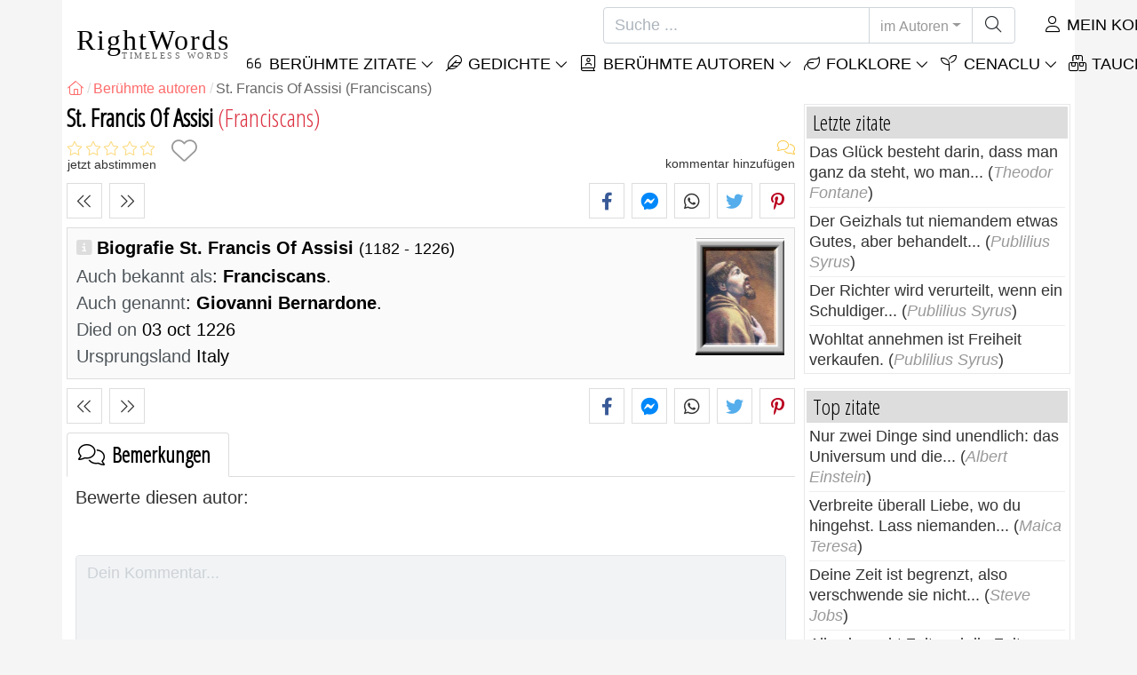

--- FILE ---
content_type: text/html; charset=utf-8
request_url: https://de.rightwords.eu/autoren/biografie/francis-of-assisi
body_size: 8862
content:
<!DOCTYPE html><html lang="de"><head><meta charset="utf-8"><meta http-equiv="X-UA-Compatible" content="IE=edge"><meta name="viewport" content="width=device-width, initial-scale=1"><title>St. Francis Of Assisi (Franciscans) - RightWords</title><meta name="description" content="Biografie St. Francis Of Assisi, auch bekannt als Franciscans oder Giovanni Bernardone: died on 03 oct 1226 (Italy)"><meta property="fb:app_id" content="751127838608760"><meta property="og:title" content="St. Francis Of Assisi (Franciscans)"><meta property="og:description" content="Biografie St. Francis Of Assisi, auch bekannt als Franciscans oder Giovanni Bernardone: died on 03 oct 1226 (Italy)"><meta property="og:type" content="website"><meta property="og:url" content="https://de.rightwords.eu/autoren/biografie/francis-of-assisi"><meta property="og:image" content="https://de.rightwords.eu/imgupl/author/francis-of-assisi--393.jpg"><meta property="og:locale" content="de_DE"><meta name="language" content="de"><meta name="robots" content="index,follow, max-snippet:-1, max-image-preview:large, max-video-preview:-1"><meta name="category" content="Kunst, Literatur"><link rel="canonical" href="https://de.rightwords.eu/autoren/biografie/francis-of-assisi"><meta name="msapplication-tap-highlight" content="no"><meta name="mobile-web-app-capable" content="yes"><meta name="application-name" content="RightWords"><meta name="msapplication-TileImage" content="/assets/img/shortcut-icon/icon-192x192.png"><meta name="msapplication-TileColor" content="#FFF"><meta name="theme-color" content="#FFF"><link rel="shortcut icon" type="image/x-icon" href="/favicon.ico"><link rel="manifest" href="/data/manifest/manifest-de.json"><link rel="stylesheet" href="/assets/vendors/font-awesome/subset-6.4.0/css/all.1760291870.css"><link rel="preconnect" href="https://fonts.googleapis.com"><link rel="preconnect" href="https://fonts.gstatic.com" crossorigin><link rel="preload" as="style" href="https://fonts.googleapis.com/css?family=Open+Sans+Condensed:300&display=swap&subset=latin-ext"><link rel="stylesheet" href="https://fonts.googleapis.com/css?family=Open+Sans+Condensed:300&display=swap&subset=latin-ext"><link href="/assets/dist/css/site/author-details.1760291870.css" rel="stylesheet"><link rel="preload" fetchpriority="high" as="image" href="/imgupl/author/francis-of-assisi--sm-393.jpg" type="image/jpeg">
<script type="application/ld+json">
{ 
	"@context": "https://schema.org", 
	"@graph": [ 
		{ 
			"@type": "WebSite", 
			"@id": "https://de.rightwords.eu/#website", 
			"url": "https://de.rightwords.eu/", 
			"name": "RightWords", 
			"description": "Richtige Worte aus allen Zeiten und aus der ganzen Welt, mit verschiedenen Themen, von ber\u00fchmten Autoren oder W\u00f6rtern der Vorv\u00e4ter-Folklore geschrieben: ber\u00fchmte Zitate, ber\u00fchmte Autoren, Sprichw\u00f6rter, alte Spr\u00fcche, R\u00e4tsel, Weihnachtslieder, traditionelle", 
			"publisher": { 
				"@id": "https://de.rightwords.eu/#organization" 
			}, 
			"potentialAction": [ 
				{ 
					"@type": "SearchAction", 
					"target": { 
						"@type": "EntryPoint", 
						"urlTemplate": "https://de.rightwords.eu/autoren/suche?q={q}" 
					}, 
					"query-input": { 
						"@type": "PropertyValueSpecification", 
						"valueRequired": true, 
						"valueName": "q" 
					} 
				} 
			], 
			"inLanguage": "de" 
		}, 
		{ 
			"@type": "Organization", 
			"@id": "https://de.rightwords.eu/#organization", 
			"name": "RightWords", 
			"url": "https://de.rightwords.eu/", 
			"logo": { 
				"@type": "ImageObject", 
				"inLanguage": "de", 
				"@id": "https://de.rightwords.eu/#/schema/logo/image/", 
				"url": "https://de.rightwords.eu/assets/img/logo/rightwords-logo-rounded-256.png", 
				"contentUrl": "https://de.rightwords.eu/assets/img/logo/rightwords-logo-rounded-256.png", 
				"width": 256, 
				"height": 256, 
				"caption": "RightWords" 
			}, 
			"image": { 
				"@id": "https://de.rightwords.eu/#/schema/logo/image/" 
			}, 
			"brand": "RightWords", 
			"publishingPrinciples": "https://de.rightwords.eu/privacy" 
		}, 
		{ 
			"@type": "WebPage", 
			"@id": "https://de.rightwords.eu/autoren/biografie/francis-of-assisi#webpage", 
			"url": "https://de.rightwords.eu/autoren/biografie/francis-of-assisi", 
			"name": "St. Francis Of Assisi (Franciscans)", 
			"mainEntity": { 
				"@id": "https://de.rightwords.eu/autoren/biografie/francis-of-assisi#author" 
			}, 
			"headline": "St. Francis Of Assisi (Franciscans)", 
			"description": "Biografie St. Francis Of Assisi, auch bekannt als Franciscans oder Giovanni Bernardone: died on 03 oct 1226 (Italy)", 
			"publisher": { 
				"@id": "https://de.rightwords.eu/#organization" 
			}, 
			"inLanguage": "de", 
			"isPartOf": { 
				"@id": "https://de.rightwords.eu/#website" 
			}, 
			"about": { 
				"@id": "https://de.rightwords.eu/autoren/biografie/francis-of-assisi#author" 
			}, 
			"primaryImageOfPage": { 
				"@id": "https://de.rightwords.eu/#primaryimage" 
			}, 
			"image": { 
				"@type": "ImageObject", 
				"@id": "https://de.rightwords.eu/#primaryimage" 
			}, 
			"breadcrumb": { 
				"@id": "https://de.rightwords.eu/autoren/biografie/francis-of-assisi#breadcrumb" 
			} 
		}, 
		{ 
			"@type": "ImageObject", 
			"inLanguage": "de", 
			"@id": "https://de.rightwords.eu/#primaryimage", 
			"url": "https://de.rightwords.eu/imgupl/author/francis-of-assisi--393.jpg", 
			"contentUrl": "https://de.rightwords.eu/imgupl/author/francis-of-assisi--393.jpg", 
			"caption": "St. Francis Of Assisi (Franciscans)" 
		},  
		{ 
			"@type": "BreadcrumbList", 
			"@id": "https://de.rightwords.eu/autoren/biografie/francis-of-assisi#breadcrumb", 
			"itemListElement": [
				{ 
					"@type": "ListItem",
					"position": 1,
					"name": "Home - RightWords",
					"item": "https://de.rightwords.eu/"
				},
				{ 
					"@type": "ListItem",
					"position": 2,
					"name": "Ber\u00fchmte autoren",
					"item": "https://de.rightwords.eu/autoren"
				},
				{ 
					"@type": "ListItem",
					"position": 3,
					"name": "St. Francis Of Assisi (Franciscans)"
				}
			]
		}
	] 
} 
</script>
<script type="application/ld+json">{
	"@context": "https://schema.org", 
	"@type": "Person", 
	"@id": "https://de.rightwords.eu/autoren/biografie/francis-of-assisi#author", 
	"mainEntityOfPage": { 
		"@type": "WebPage", 
		"@id":"https://de.rightwords.eu/autoren/biografie/francis-of-assisi" 
	}, 
	"isPartOf": { 
		"@id": "https://de.rightwords.eu/#website" 
	}, 
	"url": "https://de.rightwords.eu/autoren/biografie/francis-of-assisi", 
	"inLanguage": "de", 
	"datePublished": "2007-06-05T00:00:00+03:00", 
	"dateModified": "2019-08-22T20:18:35+03:00", 
	"name": "Francis Of Assisi", 
	"alternateName": "Giovanni Bernardone", 
	"nickname": "", 
	"givenName": "Francis Of", 
	"familyName": "Assisi", 
	"honorificPrefix": "St.", 
	"image": "https://de.rightwords.eu/imgupl/author/francis-of-assisi--393.jpg", 
	"deathDate": "1226-10-03", 
"nationality": {"@type": "Country","name": "Italy"}, 
	"description": "Biografie St. Francis Of Assisi, auch bekannt als Franciscans oder Giovanni Bernardone: died on 03 oct 1226 (Italy)", 
	"keywords": ["francis of assisi","giovanni bernardone","franciscans"]
}</script>
</head><body><header id="header-menu" class="fixed-top"><nav class="container navbar navbar-light navbar-expand-xl"><a class="navbar-brand" href="/"><span class="nb-rw">RightWords</span><span class="nb-tw text-uppercase">Timeless Words</span></a><a class="navbar-toggler" href="/auth" title="Mein Konto"><i class="fal fa-user fa-fw" aria-hidden="true"></i></a><button class="navbar-toggler" type="button" data-toggle="collapse" data-target="#navbar-search" aria-controls="navbar-search" aria-expanded="false" aria-label="Toggle search"><i class="fal fa-magnifying-glass fa-fw"></i></button><button class="navbar-toggler mr-0 pr-0 collapsed" type="button" data-toggle="collapse" data-target="#navbar-menu" aria-controls="navbar-menu" aria-expanded="false" aria-label="Toggle navigation"><span class="icon-bar top-bar"></span><span class="icon-bar middle-bar"></span><span class="icon-bar bottom-bar"></span></button><div class="wrapper-navbar-nav"><div class="d-xl-inline-flex flex-xl-nowrap"><div class="collapse navbar-collapse" id="navbar-search"><form action="/autoren/suche" data-lang_iso="de" role="search"><div class="input-group"><input id="nb-text-search" name="q" type="text" placeholder="Suche ..." class="form-control" aria-label="Suche"><div class="input-group-append"><button type="button" class="btn dropdown-toggle" data-toggle="dropdown" aria-haspopup="true" aria-expanded="false">im Autoren</button><ul class="dropdown-menu dropdown-menu-right"><li class="dropdown-item" data-action="/zitate/suche">im zitate</li><li class="dropdown-item" data-action="/folklore/suche">im folklore</li><li class="dropdown-item active" data-action="/autoren/suche">im Autoren</li><li class="dropdown-item" data-action="/cenaclu/suche">im cenaclu</li><li class="dropdown-item" data-action="/worterbuch/suche">im Wörterbuch</li><li class="dropdown-item" data-action="/artikel/suche">im artikel</li><li class="dropdown-item" data-action="/gedichte/suche">im gedichte</li></ul><button class="btn" type="submit" aria-label="Suche"><i class="fal fa-magnifying-glass fa-fw"></i></button></div></div></form></div><div class="collapse navbar-collapse" id="navbar-member"><ul class="navbar-nav"><li class="nav-item dropdown"><a class="nav-link dropdown-toggle text-uppercase" href="/auth" id="dropdown-myaccount" data-toggle="dropdown" aria-haspopup="true" aria-expanded="false"><i class="fal fa-user fa-fw"></i> Mein Konto</a><div class="dropdown-menu dropdown-menu-right" aria-labelledby="dropdown-myaccount"><a class="dropdown-item" href="/auth#login"><i class="fal fa-right-to-bracket fa-fw"></i> Anmeldung</a><a class="dropdown-item" href="/auth#register"><i class="fal fa-user fa-fw"></i> Registrieren</a><a class="dropdown-item" href="/auth#forgotten-password"><i class="fal fa-key fa-fw"></i> Passwort vergessen</a></div></li></ul></div></div><div class="collapse navbar-collapse justify-content-end" id="navbar-menu"><ul class="navbar-nav"><li class="nav-item dropdown"><a class="nav-link dropdown-toggle text-uppercase" href="/zitate" id="dropdown-quotes" data-toggle="dropdown" aria-haspopup="true" aria-expanded="false"><i class="fal fa-quote-left fa-fw"></i> Berühmte Zitate</a><div class="dropdown-menu" aria-labelledby="dropdown-quotes"><a class="dropdown-item" href="/zitate/zitate-des-tages"><i class="fal fa-angle-right fa-fw"></i> Zitate des Tages</a><a class="dropdown-item" href="/zitate/top-beruhmte-zitate"><i class="fal fa-angle-right fa-fw"></i> Top zitate</a><a class="dropdown-item" href="/zitate/meist-kommentierte-zitate"><i class="fal fa-angle-right fa-fw"></i> Meist kommentierte Zitate</a><a class="dropdown-item" href="/zitate/die-meisten-zitate"><i class="fal fa-angle-right fa-fw"></i> Die meisten Zitate</a><a class="dropdown-item" href="/zitate/am-haufigsten-gewahlte-zitate"><i class="fal fa-angle-right fa-fw"></i> Am häufigsten gewählte Zitate</a><a class="dropdown-item" href="/zitate/letzte-zitate"><i class="fal fa-angle-right fa-fw"></i> Letzte zitate</a><a class="dropdown-item" href="/zitate/zufallige-zitate"><i class="fal fa-angle-right fa-fw"></i> Zufällige zitate</a><div class="dropdown-divider"></div><a class="dropdown-item" href="/zitate/themen"><i class="fal fa-angle-right fa-fw"></i> Berühmte zitate zu themen</a><a class="dropdown-item" href="/zitate/autoren"><i class="fal fa-angle-right fa-fw"></i> Berühmte zitate von autoren</a><a class="dropdown-item" href="/definitionen"><i class="fal fa-angle-right fa-fw"></i> Zitiert definitionen</a><div class="dropdown-divider"></div><a class="dropdown-item" href="/mein-konto/beitrag/zitate/form"><i class="fal fa-plus fa-fw"></i> Ein angebot vorschlagen</a></div></li><li class="nav-item dropdown"><a class="nav-link dropdown-toggle text-uppercase" href="/gedichte" id="dropdown-writings" data-toggle="dropdown" aria-haspopup="true" aria-expanded="false"><i class="fal fa-feather fa-fw"></i> Gedichte</a><div class="dropdown-menu" aria-labelledby="dropdown-writings"><a class="dropdown-item" href="/mein-konto/beitrag/schriften/form"><i class="fal fa-plus fa-fw"></i> Schreibe ein Schreiben</a></div></li><li class="nav-item dropdown"><a class="nav-link dropdown-toggle text-uppercase" href="/autoren/fotogallerie" id="dropdown-authors" data-toggle="dropdown" aria-haspopup="true" aria-expanded="false"><i class="fal fa-book-user fa-fw"></i> Berühmte autoren</a><div class="dropdown-menu" aria-labelledby="dropdown-authors"><a class="dropdown-item" href="/autoren"><i class="fal fa-angle-right fa-fw"></i> Autoren-Index</a><a class="dropdown-item" href="/autoren/fotogallerie"><i class="fal fa-angle-right fa-fw"></i> Autor Galerie</a><a class="dropdown-item" href="/autoren/top-autoren"><i class="fal fa-angle-right fa-fw"></i> Top berühmte autoren</a><a class="dropdown-item" href="/autoren/die-letzten-autoren"><i class="fal fa-angle-right fa-fw"></i> Neueste Autoren</a></div></li><li class="nav-item dropdown"><a class="nav-link dropdown-toggle text-uppercase" href="/folklore" id="dropdown-folklore" data-toggle="dropdown" aria-haspopup="true" aria-expanded="false"><i class="fal fa-leaf fa-fw"></i> Folklore</a><div class="dropdown-menu" aria-labelledby="dropdown-folklore"><a class="dropdown-item" href="/folklore/sprichworter-und-redewendungen" title="Sprichwörter und Redewendungen"><i class="fal fa-angle-right fa-fw" aria-hidden="true"></i> Sprichwörter und Redewendungen</a><div class="dropdown-divider"></div><a class="dropdown-item" href="/mein-konto/beitrag/folklore/form"><i class="fal fa-plus fa-fw"></i> Folklore vorschlagen</a></div></li><li class="nav-item dropdown"><a class="nav-link dropdown-toggle text-uppercase" href="/cenaclu" id="dropdown-cenacle" data-toggle="dropdown" aria-haspopup="true" aria-expanded="false"><i class="fal fa-seedling fa-fw"></i> Cenaclu</a><div class="dropdown-menu" aria-labelledby="dropdown-cenacle"><a class="dropdown-item" href="/cenaclu/top-cenacle"><i class="fal fa-angle-right fa-fw"></i> Top cenacle</a><a class="dropdown-item" href="/cenaclu/letztes-cenacle"><i class="fal fa-angle-right fa-fw"></i> Letztes cenacle</a><div class="dropdown-divider"></div><a class="dropdown-item" href="/cenaclu/kategorie/prosa"><i class="fal fa-angle-right fa-fw"></i> Prosa</a><a class="dropdown-item" href="/cenaclu/kategorie/poesie"><i class="fal fa-angle-right fa-fw"></i> Poesie</a><a class="dropdown-item" href="/cenaclu/kategorie/dramaturgie"><i class="fal fa-angle-right fa-fw"></i> Dramaturgie</a><a class="dropdown-item" href="/cenaclu/kategorie/sonstiges"><i class="fal fa-angle-right fa-fw"></i> Sonstiges</a><div class="dropdown-divider"></div><a class="dropdown-item" href="/cenaclu/mitglieder"><i class="fal fa-angle-right fa-fw"></i> Cenacle Mitglieder</a><div class="dropdown-divider"></div><a class="dropdown-item" href="/mein-konto/beitrag/cenaclu/form"><i class="fal fa-plus fa-fw"></i> Post in cenacle</a></div></li><li class="nav-item dropdown"><a class="nav-link dropdown-toggle text-uppercase" href="#" id="dropdown-divers" data-toggle="dropdown" aria-haspopup="true" aria-expanded="false"><i class="fal fa-boxes-stacked fa-fw"></i> Taucher</a><div class="dropdown-menu dropdown-menu-right" aria-labelledby="dropdown-divers"><a class="dropdown-item" href="/ereignisse-des-tages"><i class="fal fa-calendar-days fa-fw"></i> Ereignisse des tages</a><a class="dropdown-item" href="/worterbuch"><i class="fal fa-book fa-fw"></i> Wörterbuchbegriffe</a><a class="dropdown-item" href="/artikel"><i class="fal fa-file fa-fw"></i> Artikel</a><a class="dropdown-item" href="/contact"><i class="fal fa-file-signature fa-fw"></i> Kontakt</a></div></li></ul></div></div></nav></header><div id="page" class="container"><nav class="breadcrumb-scroll" aria-label="breadcrumb"><ol class="breadcrumb flex-row" itemscope itemtype="http://schema.org/BreadcrumbList"><li class="breadcrumb-item" itemprop="itemListElement" itemscope itemtype="http://schema.org/ListItem"><a href="/" itemprop="item" itemtype="http://schema.org/Thing" title="RightWords" aria-label="RightWords"><span itemprop="name" class="fal fa-house fa-fw" aria-hidden="true"><i hidden>Zuhause</i></span><meta itemprop="position" content="1"></a></li><li class="breadcrumb-item" itemprop="itemListElement" itemscope itemtype="http://schema.org/ListItem"><a href="/autoren" itemtype="http://schema.org/Thing" itemprop="item"><span itemprop="name">Berühmte autoren</span></a><meta itemprop="position" content="2"></li><li class="breadcrumb-item active" aria-current="page">St. Francis Of Assisi (Franciscans)</li></ol></nav><main id="page-main" class="author-details"><h1 class="title animated fadeInDown">St. Francis Of Assisi <i>(Franciscans)</i></h1><section class="d-flex justify-content-between stats-top" aria-label="Stimmen/Bemerkungen/Favoriten"><div class="vc-top-stars scroll-link" data-id="vote-comments" aria-label="jetzt abstimmen" title="jetzt abstimmen"><i class="note-fa n0" aria-hidden="true"></i><small>jetzt abstimmen</small></div><button type="button" class="btn btn-fav" aria-hidden="true" title="Zu favoriten hinzufügen" aria-label="Zu favoriten hinzufügen" data-table="author" data-id="393"></button><div class="vc-top-comments scroll-link text-right" data-id="vote-comments" aria-label="zeige kommentare / kommentar hinzufügen" title="zeige kommentare / kommentar hinzufügen"><i class="fal fa-comments fa-fw" aria-hidden="true"></i><small><span class="comments-nb"></span> kommentar hinzufügen</small></div></section><aside class="useful-box ub-full"><div class="nav-items-details nid-btns nid-left-sep"><a class="nav-prev" href="/autoren/biografie/armand-assante" title="Der vorherige autor Armand Assante" data-anchor=""></a><a class="nav-next" href="/autoren/biografie/fred-astaire" title="Der nächste autor Fred Astaire" data-anchor=""></a></div><div class="social-share-custom ssc-color ssc-bd-grey text-center" aria-label="Share"><span class="ssc-btn sscb-facebook"><i class="fab fa-facebook-f fa-fw" aria-hidden="true"></i></span><span class="ssc-btn sscb-fbmessenger" title="Facebook Messenger"><i class="fab fa-facebook-messenger fa-fw" aria-hidden="true"></i></span><span class="ssc-btn sscb-whatsapp" title="WhatsApp"><i class="fab fa-whatsapp fa-fw"></i></span><span class="ssc-btn sscb-twitter"><i class="fab fa-twitter fa-fw" aria-hidden="true"></i></span><span class="ssc-btn sscb-pinterest" data-pin-do="buttonPin" data-pin-custom="true"><i class="fab fa-pinterest-p fa-fw" aria-hidden="true"></i></span></div></aside><div class="box-heading ad-data clearfix"><div class="ad-summary"><img fetchpriority="high" class="ads-photo" src="/imgupl/author/francis-of-assisi--sm-393.jpg" width="102" height="132" alt="St. Francis Of Assisi"><h2>Biografie St. Francis Of Assisi <em>(1182 - 1226)</em></h2><div><span>Auch bekannt als</span>: <strong>Franciscans</strong>.</div><div><span>Auch genannt</span>: <strong>Giovanni Bernardone</strong>.</div><div><span>Died on</span> 03 oct 1226</div><div><span>Ursprungsland</span> Italy</div></div></div><aside class="useful-box ub-full"><div class="nav-items-details nid-btns nid-left-sep"><a class="nav-prev" href="/autoren/biografie/armand-assante" title="Der vorherige autor Armand Assante" data-anchor=""></a><a class="nav-next" href="/autoren/biografie/fred-astaire" title="Der nächste autor Fred Astaire" data-anchor=""></a></div><div class="social-share-custom ssc-color ssc-bd-grey text-center" aria-label="Share"><span class="ssc-btn sscb-facebook"><i class="fab fa-facebook-f fa-fw" aria-hidden="true"></i></span><span class="ssc-btn sscb-fbmessenger" title="Facebook Messenger"><i class="fab fa-facebook-messenger fa-fw" aria-hidden="true"></i></span><span class="ssc-btn sscb-whatsapp" title="WhatsApp"><i class="fab fa-whatsapp fa-fw"></i></span><span class="ssc-btn sscb-twitter"><i class="fab fa-twitter fa-fw" aria-hidden="true"></i></span><span class="ssc-btn sscb-pinterest" data-pin-do="buttonPin" data-pin-custom="true"><i class="fab fa-pinterest-p fa-fw" aria-hidden="true"></i></span></div></aside><section id="vote-comments" class="vote-comments box-section" data-table-name="author" data-table-id="393" data-table-member-id="1" data-table-member-username="" data-table-member-initial="" data-table-member-photo="" aria-label="Rating / Bemerkungen"><h2 class="vc-title bs-header" data-count=""><i class="fal fa-comments fa-fw" aria-hidden="true"></i> Bemerkungen</h2><div class="vc-form bs-content border-bottom-0" data-table="author" data-id="393" data-rate-hint1="nicht gut" data-rate-hint2="also so" data-rate-hint3="gut" data-rate-hint4="sehr gut" data-rate-hint5="Ausgezeichnet"><div class="vcf-title">Bewerte diesen autor:</div><div class="vcf-stars"><input class="vcfs-input" type="hidden" data-filled="fas fa-star fa-2x" data-empty="fal fa-star fa-2x"></div><div class="vcf-content disabled "><textarea rows="4" cols="40" placeholder="Dein Kommentar..." disabled class="form-control" aria-label="Kommentar"></textarea><input type="text" name="firstname" value="" maxlength="20" placeholder="Dein Name..." disabled="disabled" class="form-control vcfc-firstname mb-1" aria-label="Dein Name"><div class="vcf-captcha"><label>Sicherheitscode:</label><img loading="lazy" src="/captcha/captcha.php?1768853081" width="78" height="30" alt="Generieren Sie einen weiteren sicheren Code" title="Generieren Sie einen weiteren sicheren Code" class="captcha captcha-math">= &nbsp; <input type="text" name="captcha" maxlength="4" value="" title="Sicherheitscode" class="form-control form-control-sm input-captcha-math"></div><div class="text-right mt-2"><button type="button" disabled class="btn-post-comment btn btn-sm btn-primary pl-3">Senden <i class="fas fa-angle-right fa-fw"></i></button></div></div></div><div id="vc-list" data-total="0" data-count="0" data-nb_rows_per_page="10" data-page="1" data-nb_pages="0"></div></section></main><div id="page-right"><div class="box1"><div class="b1-title">Letzte zitate</div><div class="b1-content b1c-list1"><div class="item"><a href="/zitate/das-gluck-besteht-darin-dass-man-ganz-da-steht-wo-man--272835">Das Glück besteht darin, dass man ganz da steht, wo man...</a> (<em>Theodor Fontane</em>)</div><div class="item"><a href="/zitate/der-geizhals-tut-niemandem-etwas-gutes-aber-behandelt--272808">Der Geizhals tut niemandem etwas Gutes, aber behandelt...</a> (<em>Publilius Syrus</em>)</div><div class="item"><a href="/zitate/der-richter-wird-verurteilt-wenn-ein-schuldiger--272807">Der Richter wird verurteilt, wenn ein Schuldiger...</a> (<em>Publilius Syrus</em>)</div><div class="item"><a href="/zitate/wohltat-annehmen-ist-freiheit-verkaufen--272806">Wohltat annehmen ist Freiheit verkaufen.</a> (<em>Publilius Syrus</em>)</div></div></div><div class="box1"><div class="b1-title">Top zitate</div><div class="b1-content b1c-list1"><div class="item"><a href="/zitate/nur-zwei-dinge-sind-unendlich-das-universum-und-die--276036">Nur zwei Dinge sind unendlich: das Universum und die...</a> (<em>Albert Einstein</em>)</div><div class="item"><a href="/zitate/verbreite-uberall-liebe-wo-du-hingehst-lass-niemanden--276203">Verbreite überall Liebe, wo du hingehst. Lass niemanden...</a> (<em>Maica Teresa</em>)</div><div class="item"><a href="/zitate/deine-zeit-ist-begrenzt-also-verschwende-sie-nicht--277197">Deine Zeit ist begrenzt, also verschwende sie nicht...</a> (<em>Steve Jobs</em>)</div><div class="item"><a href="/zitate/alles-braucht-zeit-und-die-zeit-braucht-alles--38180">Alles braucht Zeit und die Zeit braucht alles.</a> (<em>Mihai Eminescu</em>)</div></div></div><div class="box1"><div class="b1-title">Zufällige zitate</div><div class="b1-content b1c-list1"><div class="item"><a href="/zitate/ferne-lichter-waren-deine-worte-liebste-fata-morganas--278089">Ferne Lichter waren deine Worte, Liebste: Fata Morganas –...</a> (<em>Dumitru Găleşanu</em>)</div><div class="item"><a href="/zitate/seien-sie-die-veranderung-die-sie-in-der-welt-sehen--276423">Seien Sie die Veränderung, die Sie in der Welt sehen...</a> (<em>Mahatma Gandhi</em>)</div><div class="item"><a href="/zitate/dein-duft-der-weiblichkeit-wird-der-illusion-des-lebens--277307">Dein Duft der Weiblichkeit wird der Illusion des Lebens...</a> (<em>Dumitru Găleşanu</em>)</div><div class="item"><a href="/zitate/wir-rennen-in-ein-land-wo-es-scheint-als-wurden-wir--278095">Wir rennen in ein Land, wo es scheint, als würden wir...</a> (<em>Dumitru Găleşanu</em>)</div></div></div><div class="box1"><div class="b1-title">Autoren</div><div class="b1-content b1c-author-photo-list"><a href="/autoren/biografie/conor-cruise-o-brien" title="Conor Cruise O'Brien"><img loading="lazy" src="/imgupl/author/conor-cruise-o-brien--xs-996.jpg" width="50" height="50" alt="Conor Cruise O'Brien"></a><a href="/autoren/biografie/william-hazlitt" title="William Hazlitt"><img loading="lazy" src="/imgupl/author/william-hazlitt--xs-883.jpg" width="50" height="50" alt="William Hazlitt"></a><a href="/autoren/biografie/woody-allen" title="Woody Allen"><img loading="lazy" src="/imgupl/author/woody-allen--xs-154.jpg" width="50" height="50" alt="Woody Allen"></a><a href="/autoren/biografie/marie-cardinal" title="Marie Cardinal"><img loading="lazy" src="/imgupl/author/marie-cardinal--xs-3737.jpg" width="50" height="50" alt="Marie Cardinal"></a><a href="/autoren/biografie/alexandru-sahia" title="Alexandru Sahia"><img loading="lazy" src="/imgupl/author/alexandru-sahia--xs-4129.jpg" width="50" height="50" alt="Alexandru Sahia"></a><a href="/autoren/biografie/gellu-naum" title="Gellu Naum"><img loading="lazy" src="/imgupl/author/gellu-naum--xs-1674.jpg" width="50" height="50" alt="Gellu Naum"></a><a href="/autoren/biografie/jacques-derrida" title="Jacques Derrida"><img loading="lazy" src="/imgupl/author/jacques-derrida--xs-3695.jpg" width="50" height="50" alt="Jacques Derrida"></a><a href="/autoren/biografie/robert-f-kennedy" title="Robert F. Kennedy"><img loading="lazy" src="/imgupl/author/robert-f-kennedy--xs-1398.jpg" width="50" height="50" alt="Robert F. Kennedy"></a><a href="/autoren/biografie/johannes-kepler" title="Johannes Kepler"><img loading="lazy" src="/imgupl/author/johannes-kepler--xs-3734.jpg" width="50" height="50" alt="Johannes Kepler"></a><a href="/autoren/biografie/julia-roberts" title="Julia Roberts"><img loading="lazy" src="/imgupl/author/julia-roberts--xs-1720.jpg" width="50" height="50" alt="Julia Roberts"></a><a href="/autoren/biografie/andrei-turcanu" title="Andrei Turcanu"><img loading="lazy" src="/imgupl/author/andrei-turcanu--xs-3503.jpg" width="50" height="50" alt="Andrei Turcanu"></a><a href="/autoren/biografie/robert-louis-stevenson" title="Robert Louis Stevenson"><img loading="lazy" src="/imgupl/author/robert-louis-stevenson--xs-648.jpg" width="50" height="50" alt="Robert Louis Stevenson"></a><a href="/autoren/biografie/william-butler-yeats" title="William Butler Yeats"><img loading="lazy" src="/imgupl/author/william-butler-yeats--xs-1404.jpg" width="50" height="50" alt="William Butler Yeats"></a><a href="/autoren/biografie/jules-renard" title="Jules Renard"><img loading="lazy" src="/imgupl/author/jules-renard--xs-118.jpg" width="50" height="50" alt="Jules Renard"></a><a href="/autoren/biografie/emiliano-zapata" title="Emiliano Zapata"><img loading="lazy" src="/imgupl/author/emiliano-zapata--xs-1605.jpg" width="50" height="50" alt="Emiliano Zapata"></a><a href="/autoren/biografie/samuel-taylor-coleridge" title="Samuel Taylor Coleridge"><img loading="lazy" src="/imgupl/author/samuel-taylor-coleridge--xs-163.jpg" width="50" height="50" alt="Samuel Taylor Coleridge"></a></div></div><a class="d-block font-weight-bold box-shadow  mb-3" href="https://de.old-cures.com/remedies/halsentzundungs-und-hustentropfen-mit-ingwer-atherischen-olen-und-anderen-naturlichen-inhaltsstoffen--560" target="_blank"><img fetchpriority="low" loading="lazy" class="img-fluid w-100" src="https://de.old-cures.com/imgrw/remedy/md-560p3709.jpg" width="414" height="233" title="Rezept: Halsentzündungs- und Hustentropfen mit Ingwer, ätherischen Ölen und anderen natürlichen Inhaltsstoffen" data-nosnippet><span class="d-block p-2 fsize-xs lheight-sm">Halsentzündungs- und Hustentropfen mit Ingwer, ätherischen Ölen und anderen natürlichen Inhaltsstoffen</span></a><div class="box1"><div class="b1-title">Berühmte zitate</div><div class="sidebar-menu"><a href="/zitate/letzte-zitate" class="ri ri-ar">Letzte zitate</a><a href="/zitate/top-beruhmte-zitate" class="ri ri-ar">Top berühmte zitate</a><a href="/zitate/zitate-des-tages" class="ri ri-ar">Zitate des Tages</a><a href="/zitate/zufallige-zitate" class="ri ri-ar">Zufällige zitate</a><a href="/zitate/themen" class="ri ri-ar">Berühmte zitate zu themen</a><a href="/zitate/autoren" class="ri ri-ar">Berühmte zitate von autoren</a><a href="/zitate/autoren/edward-a-murphy" class="ri ri-ar">Murphys Gesetze.</a><a href="/definitionen" class="ri ri-ar">Zitiert definitionen</a><a href="/mein-konto/beitrag/zitate/form" class="border-bottom-0 ri ri-add">Ein angebot vorschlagen</a></div></div><div class="box1"><div class="b1-title">Folklore</div><div class="sidebar-menu"><a href="/folklore/letzte-folklore" class="ri ri-ar">Letzte folklore</a><a href="/folklore/top-folklore" class="ri ri-ar">Top folklore</a><a href="/folklore/sprichworter-und-redewendungen" title="Sprichwörter und Redewendungen" class="ri ri-ar">Sprichwörter und Redewendungen</a><a href="/mein-konto/beitrag/folklore/form" class="border-bottom-0 ri ri-add">Folklore vorschlagen</a></div></div></div></div><footer class="footer"><div class="container"><div class="row"><div class="col-6 col-sm-4 col-lg-4"><div class="s-header">RightWords</div><ul><li><a href="/zitate">Berühmte zitate</a></li><li><a href="/autoren">Berühmte autoren</a></li><li><a href="/folklore">Folklore</a></li><li><a href="/cenaclu">Literarisches Cenacle</a></li><li><a href="/worterbuch">Wörterbuch</a></li><li><a href="/ereignisse-des-tages">Ereignisse des tages</a></li><li><a href="/artikel">Artikel</a></li></ul></div><div class="col-6 col-sm-4 col-lg-4"><div class="s-header">Über uns</div><ul><li><a href="/about-us">Über uns</a></li><li><a href="/tac">Geschäftsbedingungen</a></li><li><a href="/privacy">Datenschutz-Bestimmungen</a></li><li><a href="/contact">Kontakt</a></li></ul></div><div class="col-12 col-sm-4 col-lg-4"><div class="s-header">Social pages</div><div class="footer-social"><a href="https://www.facebook.com/de.rightwords.eu/" target="_blank" rel="noopener" title="FaceBook"><i class="fab fa-facebook-f fa-fw"></i></a></div></div><div class="col-12 brief-main text-justify clearfix"><img loading="lazy" class="bg-transparent mr-2 float-left" src="/assets/img/shortcut-icon/icon-48x48.png" width="48" height="48" alt="RightWords">Richtige Wörter aus allen Zeiten und aus der ganzen Welt, mit verschiedenen Themen, von <strong>berühmten Autoren</strong> oder Wörtern der <strong>Folklore</strong> der Ahnen geschrieben: <strong><em>berühmte Zitate</em></strong> , <strong><em>berühmte Autoren</em></strong> , <strong><em>Sprichwörter und alte Sprüche</em></strong> , <strong><em>Rätsel</em></strong> , <strong><em>Zauber und Beschwörungen</em></strong> , <strong><em>Liede</em></strong> , <strong><em>traditionelle Lieder</em></strong> , <strong><em>Traditionen und Aberglauben</em></strong> .</div></div><hr><div class="f-copyright">Copyright &copy; 2007-2026 RightWords<br>Web Design by <a href="https://yourchoice.ro/" target="_blank" rel="noopener">YourCHOICE</a>, Montag, 19 Januar 2026</div></div></footer><div id="fb-root" data-locale="de_DE"></div><script>loadjs=function(){var h=function(){},o={},c={},f={};function u(e,n){if(e){var t=f[e];if(c[e]=n,t)for(;t.length;)t[0](e,n),t.splice(0,1)}}function l(e,n){e.call&&(e={success:e}),n.length?(e.error||h)(n):(e.success||h)(e)}function p(t,r,i,s){var o,e,u,n=document,c=i.async,f=(i.numRetries||0)+1,l=i.before||h,a=t.replace(/[\?|#].*$/,""),d=t.replace(/^(css|img|module|nomodule)!/,"");if(s=s||0,/(^css!|\.css$)/.test(a))(u=n.createElement("link")).rel="stylesheet",u.href=d,(o="hideFocus"in u)&&u.relList&&(o=0,u.rel="preload",u.as="style");else if(/(^img!|\.(png|gif|jpg|svg|webp)$)/.test(a))(u=n.createElement("img")).src=d;else if((u=n.createElement("script")).src=d,u.async=void 0===c||c,e="noModule"in u,/^module!/.test(a)){if(!e)return r(t,"l");u.type="module"}else if(/^nomodule!/.test(a)&&e)return r(t,"l");!(u.onload=u.onerror=u.onbeforeload=function(e){var n=e.type[0];if(o)try{u.sheet.cssText.length||(n="e")}catch(e){18!=e.code&&(n="e")}if("e"==n){if((s+=1)<f)return p(t,r,i,s)}else if("preload"==u.rel&&"style"==u.as)return u.rel="stylesheet";r(t,n,e.defaultPrevented)})!==l(t,u)&&n.head.appendChild(u)}function t(e,n,t){var r,i;if(n&&n.trim&&(r=n),i=(r?t:n)||{},r){if(r in o)throw"LoadJS";o[r]=!0}function s(n,t){!function(e,r,n){var t,i,s=(e=e.push?e:[e]).length,o=s,u=[];for(t=function(e,n,t){if("e"==n&&u.push(e),"b"==n){if(!t)return;u.push(e)}--s||r(u)},i=0;i<o;i++)p(e[i],t,n)}(e,function(e){l(i,e),n&&l({success:n,error:t},e),u(r,e)},i)}if(i.returnPromise)return new Promise(s);s()}return t.ready=function(e,n){return function(e,t){e=e.push?e:[e];var n,r,i,s=[],o=e.length,u=o;for(n=function(e,n){n.length&&s.push(e),--u||t(s)};o--;)r=e[o],(i=c[r])?n(r,i):(f[r]=f[r]||[]).push(n)}(e,function(e){l(n,e)}),t},t.done=function(e){u(e,[])},t.reset=function(){o={},c={},f={}},t.isDefined=function(e){return e in o},t}();</script><script>var Settings = { lang_iso: 'de', locale: 'de_DE', url: 'https://de.rightwords.eu', name: "RightWords", facebook_app_id: '751127838608760', google_client_id: '188787242295-56ns8htv5d33tk94npo1hmjgldcsgne0.apps.googleusercontent.com', is_mobile: false, is_phone: false },SessionVars = { sw: 'disabled',  };loadjs(['/assets/dist/js/site/jqbs.min.js'], 'js-jqbs');function loadScriptsRW() {loadjs.ready('js-jqbs', function() {loadjs(['/assets/plugins/cookie/js.cookie.min.js'], 'js-libs');loadjs.ready('js-libs', function() {loadjs(['/assets/dist/js/site/main.1760291870.js', '/assets/dist/js/site/author-details.1760291870.js'], 'js-page');loadjs.ready('js-page', function() {loadjs('https://pagead2.googlesyndication.com/pagead/js/adsbygoogle.js?client=ca-pub-3216693118200223','adsense',{before: function (path, el) { el.setAttribute('crossorigin', 'anonymous'); },success: function () {document.querySelectorAll('ins.adsbygoogle:not([data-adsbygoogle-status])').forEach(function () {try { (adsbygoogle = window.adsbygoogle || []).push( { } ); } catch (e) { }});}});loadjs(['https://accounts.google.com/gsi/client', '/assets/dist/js/site/google-signin.1760291870.js'], 'gsi');loadjs(['https://connect.facebook.net/de_DE/sdk.js#xfbml=0&version=v15.0&appId=751127838608760&autoLogAppEvents=1'], 'fb');loadjs('https://rum-static.pingdom.net/pa-5c593f87cea07b0016000a83.js');});});});}</script><script>function loadScriptGA() {window.dataLayer = window.dataLayer || [];function gtag(){ dataLayer.push(arguments); }gtag('js', new Date());loadjs('https://www.googletagmanager.com/gtag/js?id=G-R39VDG8VML', 'ga4', {before: function (path, el) { el.setAttribute('async', ''); },success: function () {gtag('config', 'G-R39VDG8VML');}});}</script><script>let scriptLoaded = false;window.addEventListener('scroll', handleUserInteraction, { once: true });window.addEventListener('click', handleUserInteraction, { once: true });window.addEventListener('mousemove', handleUserInteraction, { once: true });function removeEventListeners() {window.removeEventListener('scroll', handleUserInteraction);window.removeEventListener('click', handleUserInteraction);window.removeEventListener('mousemove', handleUserInteraction);}setTimeout(() => {if (!scriptLoaded) {console.log('timeout scriptLoaded');handleUserInteraction();}}, 10000);function handleUserInteraction() {console.log('scriptLoaded');["loadScriptsRW", "loadScriptGA"].forEach(fn => {if (typeof window[fn] === "function") {window[fn]();console.log(fn);}});scriptLoaded=true;removeEventListeners();}</script></body></html>